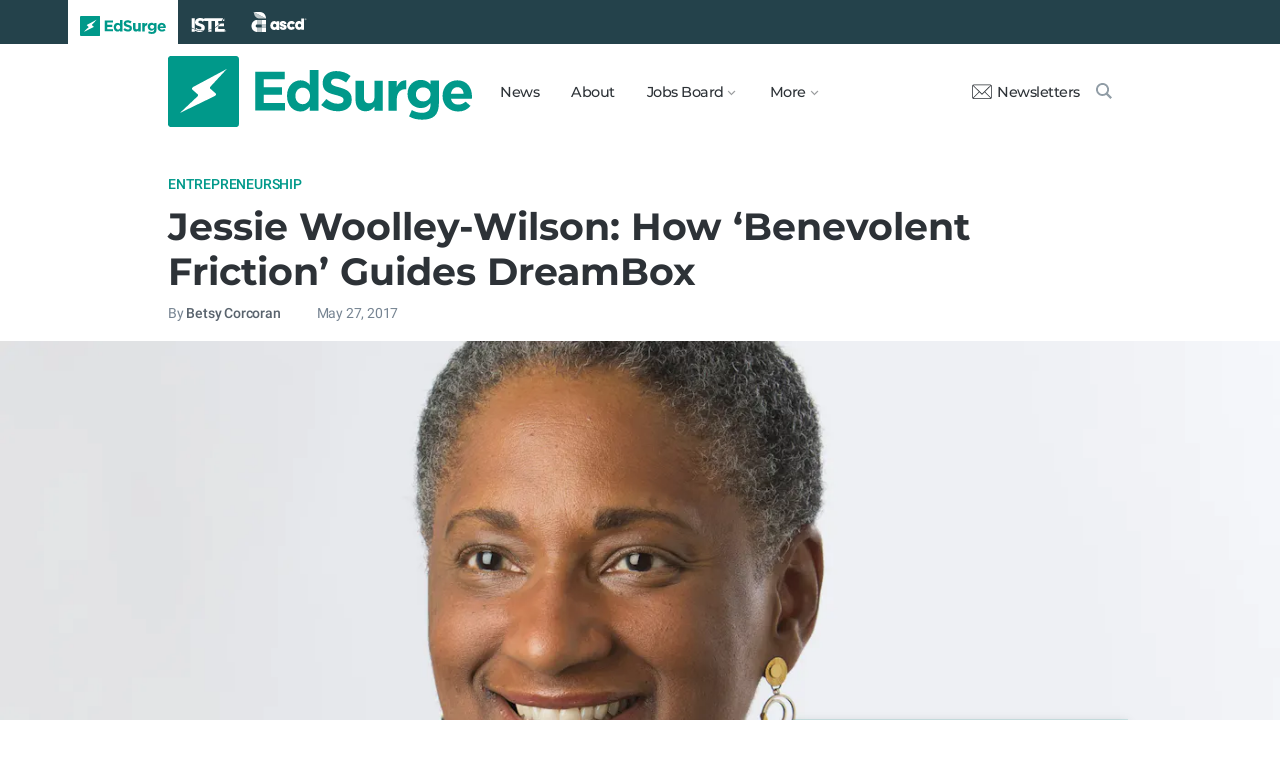

--- FILE ---
content_type: text/html; charset=utf-8
request_url: https://www.edsurge.com/news/2017-05-27-jessie-woolley-wilson-how-benevolent-friction-guides-dreambox
body_size: 15345
content:
<!DOCTYPE html><html lang="en" xmlns="http://www.w3.org/1999/xhtml"><head prefix="og: http://ogp.me/ns# fb: http://ogp.me/ns/fb# article: http://ogp.me/ns/article#"><link href="https://www.googletagmanager.com" rel="preconnect" /><link href="https://www.googletagmanager.com" rel="dns-prefetch" /><link href="https://www.google-analytics.com" rel="preconnect" /><link href="https://www.google-analytics.com" rel="dns-prefetch" /><link href="https://connect.facebook.net" rel="preconnect" /><link href="https://connect.facebook.net" rel="dns-prefetch" /><link href="https://snap.licdn.com" rel="preconnect" /><link href="https://snap.licdn.com" rel="dns-prefetch" /><link href="https://edsurge.imgix.net" rel="preconnect" /><link href="https://edsurge.imgix.net" rel="dns-prefetch" /><link as="script" href="https://www.edsurge.com/assets/jquery-58fa327d47526faff06ea7057a0022e9c42b2ca3a9aeea413f0e18176a63cd9f.js" rel="preload" /><link as="script" href="https://www.googletagmanager.com/gtm.js?id=GTM-PFD6BJB&amp;gtm_auth=cajOVqzOEDysQxMokAYtkg&amp;gtm_preview=env-2&amp;gtm_cookies_win=x" rel="preload" /><link as="script" href="https://connect.facebook.net/en_US/fbevents.js" rel="preload" /><link as="script" href="https://snap.licdn.com/li.lms-analytics/insight.min.js" rel="preload" /><!--[if lt IE 10]><![else]--><!--Data Layer--><script>dataLayer = [{
  'page_type': "Post",
  'page_category': "entrepreneurship/edtech-business/long-article"
}];</script><script>dataLayer.push({'article_main_topic': "entrepreneurship"})</script><script>dataLayer.push({'article_root_topic': "entrepreneurship"})</script><script>dataLayer.push({'article_topics': ['entrepreneurship']})</script><script>dataLayer.push({'article_tr_option': "none"})</script><script>dataLayer.push({'article_class': "none"})</script><script>dataLayer.push({'article_audiences': ['edtech-business']})</script><script>dataLayer.push({'article_guid': "b69dd746"})</script><script>dataLayer.push({'article_col_guid': "196f86cc"})</script><script>dataLayer.push({'article_or_col_sponsor': "none"})</script><!--Google Tag Manager--><script>(function(w,d,s,l,i){w[l]=w[l]||[];w[l].push({'gtm.start':
new Date().getTime(),event:'gtm.js'});var f=d.getElementsByTagName(s)[0],
j=d.createElement(s),dl=l!='dataLayer'?'&l='+l:'';j.async=true;j.src=
'https://www.googletagmanager.com/gtm.js?id='+i+dl+ '&gtm_auth=cajOVqzOEDysQxMokAYtkg&gtm_preview=env-2&gtm_cookies_win=x';f.parentNode.insertBefore(j,f);
})(window,document,'script','dataLayer','GTM-PFD6BJB');</script><!--End Google Tag Manager--><![endif]--><link href="https://www.edsurge.com/assets/touch-icon-152-8d62be7cc6c3f70fec3534f5d3473c679926e55aa076983ea3dfde5a5caeb5e0.png" rel="apple-touch-icon-precomposed" /><meta content="#FFFFFF" name="msapplication-TileColor" /><meta content="https://www.edsurge.com/assets/touch-icon-144-33d697383920fb673e54d158963dc9888c286433174a4f247f37a217d74cb7c5.png" name="msapplication-TileImage" /><meta content="width=device-width, initial-scale=1.0" name="viewport" /><link rel="icon" type="image/x-icon" href="https://edsurge.imgix.net/static_assets/favicon.png?auto=compress%2Cformat&amp;w=128&amp;h=128&amp;fit=crop" /><link rel="alternate" type="application/rss+xml" title="RSS" href="https://www.edsurge.com/articles_rss" /><meta name="csrf-param" content="authenticity_token" />
<meta name="csrf-token" content="yUUS7Am0kiZnpGLj6D3CgD89gsSTP-n5qfZDTh7AcG2QseaA2NYi6WdGq8OnPNej35BQ2FRsh2G-qWgS_ZddPw" /><title>Jessie Woolley-Wilson: How ‘Benevolent Friction’ Guides DreamBox | EdSurge News</title><meta content=" Jessie Woolley-Wilson is a quietly powerful force in education. For the past six and half years, she has led DreamBox Learning, growing the company ..." name="description" /><link href="https://www.edsurge.com/news/2017-05-27-jessie-woolley-wilson-how-benevolent-friction-guides-dreambox" rel="canonical" /><script type="application/ld+json">{"@context":"http://schema.org","@type":"NewsArticle","mainEntityOfPage":{"@type":"WebPage","@id":"https://www.edsurge.com/news/2017-05-27-jessie-woolley-wilson-how-benevolent-friction-guides-dreambox"},"headline":"Jessie Woolley-Wilson: How ‘Benevolent Friction’ Guides DreamBox","image":{"@type":"ImageObject","url":"https://edsurge.imgix.net/uploads/post/image/9835/2017-1496182037.jpg?auto=compress%2Cformat\u0026crop=true\u0026h=486\u0026w=1200","height":486,"width":1200},"datePublished":"2017-05-27T16:32:51.256-04:00","dateModified":"2018-12-27T08:00:19.851-05:00","copyrightYear":"2017","author":{"@type":"Person","name":"Betsy Corcoran"},"publisher":{"@type":"Organization","name":"EdSurge","logo":{"@type":"ImageObject","url":"https://www.edsurge.com/assets/EdSurgeLogo-c2c8ad20523890e9771929670c7423ac192d341e22a0cb9645d770128061461b.png","width":142,"height":33}},"description":" Jessie Woolley-Wilson is a quietly powerful force in education. For the past six and half years, she has led DreamBox Learning, growing the company ..."}</script><meta content="162373073824096" property="fb:pages" /><meta content="162031353857677" property="fb:app_id" /><meta content="en_US" property="og:locale" /><meta content="EdSurge" property="og:site_name" /><meta content="Jessie Woolley-Wilson: How ‘Benevolent Friction’ Guides DreamBox - EdSurge News" property="og:title" /><meta content="article" property="og:type" /><meta content="https://www.edsurge.com/news/2017-05-27-jessie-woolley-wilson-how-benevolent-friction-guides-dreambox" property="og:url" /><meta content=" Jessie Woolley-Wilson is a quietly powerful force in education. For the past six and half years, she has led DreamBox Learning, growing the company ..." property="og:description" /><meta content="https://edsurge.imgix.net/uploads/post/image/9835/2017-1496182037.jpg?auto=compress%2Cformat&w=1024&h=512&fit=crop" property="og:image" /><meta content="1024" property="og:image:width" /><meta content="512" property="og:image:height" /><meta content="summary_large_image" name="twitter:card" /><meta content="@EdSurge" name="twitter:site" /><meta content=" Jessie Woolley-Wilson is a quietly powerful force in education. For the past six and half years, she has led DreamBox Learning, growing the company ..." name="twitter:description" /><meta content="https://edsurge.imgix.net/uploads/post/image/9835/2017-1496182037.jpg?auto=compress%2Cformat&w=1024&h=512&fit=crop" name="twitter:image" /><meta content="DreamBox" name="twitter:image:alt" /><meta content="2017-05-27" property="article:published_time" /><meta content="2018-12-27" property="article:modified_time" /><meta content="https://www.edsurge.com/betsy-corcoran" property="article:author" /><meta content="Education Technology" property="article:section" /><link rel="stylesheet" href="/assets/news-b217525c851213fb401eac353a6374f4f327025f8e10be1ff32fb629bc7840fa.css" media="all" /></head><body class="k12"><!--Google Tag Manager (noscript)--><noscript><iframe height="0" src="https://www.googletagmanager.com/ns.html?id=GTM-PFD6BJB&amp;gtm_auth=cajOVqzOEDysQxMokAYtkg&amp;gtm_preview=env-2&amp;gtm_cookies_win=x" style="display:none;visibility:hidden" width="0"></iframe></noscript><!--End Google Tag Manager (noscript)--><div class="eyebrow hide-on-large hide-on-small show-on-full"><a title="EdSurge" href="https://www.edsurge.com"><div class="logo edsurge-green-logo-image"></div></a><a target="_blank" rel="nofollow noopener" title="ISTE" href="https://iste.org/"><div class="logo iste-white-logo-image"></div></a><a target="_blank" rel="nofollow noopener" title="ASCD" href="https://www.ascd.org/"><div class="logo ascd-white-logo-image"></div></a></div><nav class="main-nav-full hide-on-large hide-on-small show-on-full"><div class="row middle-on-full"><div class="column large-4"><a class="logo edsurge-green-logo-image" title="EdSurge" href="https://www.edsurge.com">&nbsp;</a></div><div class="column large-8 right-align"><div class="nav-items"><a href="https://www.edsurge.com/news">News</a><a href="https://www.edsurge.com/about">About</a><div class="drop chevron">Jobs Board<nav class="jobs-full full-dropdown"><ul><li><a href="https://www.edsurge.com/landing/find-a-job">Jobs Homepage</a></li><li><a href="https://www.edsurge.com/jobs/pricing_and_offerings">Post a Job</a></li><li><a href="https://www.edsurge.com/jobs">Find a Job</a></li><li><a class="last" href="https://www.edsurge.com/research/guides/the-edsurge-guide-to-getting-a-job-or-finding-talent-in-the-edtech-world">Guide</a></li></ul></nav></div><div class="drop chevron">More<nav class="more-full full-dropdown"><ul><li><a href="https://www.edsurge.com/research/guides">Collections</a></li><li><a href="https://www.edsurge.com/research">Research</a></li><li><a href="https://www.edsurge.com/advertising">Advertising</a></li><li><a href="https://www.edsurge.com/events">Events</a></li><li><a href="https://www.edsurge.com/events/webinars">Webinars</a></li></ul></nav></div></div><div class="nav-actions"><a rel="nofollow noopener" class="subscribe-link green-hover" href="https://www.edsurge.com/newsletters"><div class="mail-thin-icon"></div>Newsletters</a><a title="Search" class="search-container green-hover" href="https://www.edsurge.com/search"><div class="search-icon-thin"></div></a></div></div></div></nav><nav class="main-nav-small hide-on-full"><div class="row"><div class="column small-2"><div class="hamburger hamburger-icon"></div></div><div class="column small-8"><a class="logo edsurge-green-logo-image" title="EdSurge" href="https://www.edsurge.com"></a></div><div class="column small-2"><a title="Search" class="search search-icon-thin" href="https://www.edsurge.com/search"></a></div></div></nav><nav class="subnav-small"><div class="row top"><div class="column small-2"><div class="close-subnav x-icon"></div></div><div class="column small-8"><a class="logo edsurge-green-logo-image" title="EdSurge" href="/"></a></div></div><div class="row links-list"><ul><li><a class="plain" href="https://www.edsurge.com/news">News</a></li><li><a class="plain" href="https://www.edsurge.com/about">About</a></li><li><a class="plain" href="https://www.edsurge.com/landing/find-a-job">Jobs</a></li><li><a class="plain" href="https://www.edsurge.com/research/guides">Collections</a></li><li><a class="plain" href="https://www.edsurge.com/research">Research</a></li><li><a class="plain" href="https://www.edsurge.com/events">Events</a></li><li><a class="plain" href="https://www.edsurge.com/events/webinars">Webinars</a></li><li><a class="plain" href="https://www.edsurge.com/advertising">Advertising</a></li></ul><div class="mobile-eyebrow"><a title="EdSurge" href="https://www.edsurge.com"><div class="eyebrow-logo edsurge-green-logo-image"></div></a><a target="_blank" rel="nofollow noopener" title="ISTE" href="https://iste.org/"><div class="eyebrow-logo iste-black-logo-image"></div></a><a target="_blank" rel="nofollow noopener" title="ASCD" href="https://www.ascd.org/"><div class="eyebrow-logo ascd-black-logo-image"></div></a></div></div><div class="row subscribe"><div class="column small-12 green-edsurge-bg"><a class="white bold" rel="nofollow noopener" target="_blank" href="https://www.edsurge.com/newsletters">Sign up for our Newsletters<span class="right-arr"><div class="thin-arrow-icon"></div></span></a></div></div></nav><!--[if lt IE 10]><em class="navbar-warning">your version of IE browser is not supported please upgrade.</em><![endif]--><div class="container"><article><div class="hide-on-small show-on-full sharebar-desktop-sticky"><div class="row"><div class="column full-9 text nowrap"><a title="EdSurge" href="/"><div class="logo edsurge-bolt-green"></div></a><span class="montserrat medium fs-small">Jessie Woolley-Wilson: How ‘Benevolent Friction’ Guides DreamBox</span></div><div class="column full-3 right-align sharebar-sticky"><a ga-event-category="Social" ga-event-action="Share" ga-event-label="Twitter" class="js-track-click x-company-bg" rel="nofollow noopener" target="_blank" href="https://twitter.com/intent/tweet?text=Jessie+Woolley+Wilson%3A+How+%E2%80%98Benevolent+Friction%E2%80%99+Guides+DreamBox&amp;url=https%3A%2F%2Fwww.edsurge.com%2Fnews%2F2017-05-27-jessie-woolley-wilson-how-benevolent-friction-guides-dreambox%3Futm_campaign%3Dsite%26utm_content%3Dshare-118&amp;via=EdSurge"><div class="x-company-icon" title="Share on X"></div>Tweet</a><a ga-event-category="Social" ga-event-action="Share" ga-event-label="Facebook" class="facebook-bg js-track-click" rel="nofollow noopener" target="_blank" href="https://www.facebook.com/dialog/feed?app_id=162031353857677&amp;description=+Jessie+Woolley-Wilson+is+a+quietly+powerful+force+in+education.+For+the+past+six+and+half+years%2C+she+has+led+DreamBox+Learning%2C+growing+the+company+...&amp;display=popup&amp;link=https%3A%2F%2Fwww.edsurge.com%2Fnews%2F2017-05-27-jessie-woolley-wilson-how-benevolent-friction-guides-dreambox%3Futm_campaign%3Dsite%26utm_content%3Dshare-118&amp;name=Jessie+Woolley-Wilson%3A+How+%E2%80%98Benevolent+Friction%E2%80%99+Guides+DreamBox+-+EdSurge+News&amp;picture=https%3A%2F%2Fedsurge.imgix.net%2Fuploads%2Fpost%2Fimage%2F9835%2F2017-1496182037.jpg%3Fauto%3Dcompress%252Cformat%26w%3D1200%26h%3D628%26fit%3Dcrop&amp;redirect_uri=https%3A%2F%2Fwww.edsurge.com%2Fnews%2F2017-05-27-jessie-woolley-wilson-how-benevolent-friction-guides-dreambox"><div class="facebook-icon" title="Share on Facebook"></div>Share</a></div></div></div><div class="hide-on-small show-on-full article-newsletter-desktop-sticky"><div class="row"><div class="column full-4 full-offset-8 pl2"><div class="row green-light3-bg"><div class="column small-10" style="width: 89%; padding-right:0"><a class="fs-small white" rel="nofollow noopener" target="_blank" href="https://www.edsurge.com/newsletters"><div class="mail-thin-icon"></div>Sign up for our newsletter</a></div><div class="column small-2 right-align" style="width:11%"><div class="close">&times;</div></div></div></div></div></div><div class="hide-on-large sharebar-mobile-sticky"><div class="row"><div class="column small-4"><a class="logo edsurge-green-logo-image" title="EdSurge" href="/"></a></div><div class="column small-8 right-align sharebar-sticky"><a ga-event-category="Social" ga-event-action="Share" ga-event-label="Twitter" class="js-track-click x-company-bg" rel="nofollow noopener" target="_blank" href="https://twitter.com/intent/tweet?text=Jessie+Woolley+Wilson%3A+How+%E2%80%98Benevolent+Friction%E2%80%99+Guides+DreamBox&amp;url=https%3A%2F%2Fwww.edsurge.com%2Fnews%2F2017-05-27-jessie-woolley-wilson-how-benevolent-friction-guides-dreambox%3Futm_campaign%3Dsite%26utm_content%3Dshare-118&amp;via=EdSurge"><div class="x-company-icon" title="Share on X"></div>Tweet</a><a ga-event-category="Social" ga-event-action="Share" ga-event-label="Facebook" class="facebook-bg js-track-click" rel="nofollow noopener" target="_blank" href="https://www.facebook.com/dialog/feed?app_id=162031353857677&amp;description=+Jessie+Woolley-Wilson+is+a+quietly+powerful+force+in+education.+For+the+past+six+and+half+years%2C+she+has+led+DreamBox+Learning%2C+growing+the+company+...&amp;display=popup&amp;link=https%3A%2F%2Fwww.edsurge.com%2Fnews%2F2017-05-27-jessie-woolley-wilson-how-benevolent-friction-guides-dreambox%3Futm_campaign%3Dsite%26utm_content%3Dshare-118&amp;name=Jessie+Woolley-Wilson%3A+How+%E2%80%98Benevolent+Friction%E2%80%99+Guides+DreamBox+-+EdSurge+News&amp;picture=https%3A%2F%2Fedsurge.imgix.net%2Fuploads%2Fpost%2Fimage%2F9835%2F2017-1496182037.jpg%3Fauto%3Dcompress%252Cformat%26w%3D1200%26h%3D628%26fit%3Dcrop&amp;redirect_uri=https%3A%2F%2Fwww.edsurge.com%2Fnews%2F2017-05-27-jessie-woolley-wilson-how-benevolent-friction-guides-dreambox"><div class="facebook-icon" title="Share on Facebook"></div>Share</a></div></div></div><div class="hide-on-large article-newsletter-mobile-sticky"><div class="row"><div class="column small-10" style="width: 92%; padding-right:0"><a class="fs-regular" rel="nofollow noopener" target="_blank" href="https://www.edsurge.com/newsletters"><div class="mail-thin-icon"></div><div class="text"><span class="medium">Like this article?</span><br />Sign up for our newsletter &rarr;</div></a></div><div class="column small-2 right-align" style="width:8%"><div class="close">&times;</div></div></div></div><div class="row"><div class="column large-12 mt2 small-pl0 large-pl0_5"><h3 class="mt0 large-mb0_5 small-mb0_25 roboto medium top-section caps"><span><a href="/news/topics/entrepreneurship">Entrepreneurship</a></span> </h3><h1 class="bold mb0_5 mt0_5 grey-8">Jessie Woolley-Wilson: How ‘Benevolent Friction’ Guides DreamBox</h1><h4 class="large-mt0_25 small-mt0_5 mb0_5 regular grey-5 roboto top-section"><span>By <a class="muted-link medium grey-6" href="/writers/betsy-corcoran">Betsy Corcoran</a></span> &emsp; &emsp; <span>May 27, 2017</span> </h4></div></div><figure class="m0 mt0_5"><img srcset="https://edsurge.imgix.net/uploads/post/image/9835/2017-1496182037.jpg?auto=compress%2Cformat&amp;w=100&amp;h=40&amp;fit=crop 100w, https://edsurge.imgix.net/uploads/post/image/9835/2017-1496182037.jpg?auto=compress%2Cformat&amp;w=320&amp;h=129&amp;fit=crop 320w, https://edsurge.imgix.net/uploads/post/image/9835/2017-1496182037.jpg?auto=compress%2Cformat&amp;w=480&amp;h=194&amp;fit=crop 480w, https://edsurge.imgix.net/uploads/post/image/9835/2017-1496182037.jpg?auto=compress%2Cformat&amp;w=640&amp;h=259&amp;fit=crop 640w, https://edsurge.imgix.net/uploads/post/image/9835/2017-1496182037.jpg?auto=compress%2Cformat&amp;w=750&amp;h=303&amp;fit=crop 750w, https://edsurge.imgix.net/uploads/post/image/9835/2017-1496182037.jpg?auto=compress%2Cformat&amp;w=850&amp;h=344&amp;fit=crop 850w, https://edsurge.imgix.net/uploads/post/image/9835/2017-1496182037.jpg?auto=compress%2Cformat&amp;w=1080&amp;h=437&amp;fit=crop 1080w, https://edsurge.imgix.net/uploads/post/image/9835/2017-1496182037.jpg?auto=compress%2Cformat&amp;w=1200&amp;h=486&amp;fit=crop 1200w, https://edsurge.imgix.net/uploads/post/image/9835/2017-1496182037.jpg?auto=compress%2Cformat&amp;w=1400&amp;h=567&amp;fit=crop 1400w, https://edsurge.imgix.net/uploads/post/image/9835/2017-1496182037.jpg?auto=compress%2Cformat&amp;w=1600&amp;h=648&amp;fit=crop 1600w, https://edsurge.imgix.net/uploads/post/image/9835/2017-1496182037.jpg?auto=compress%2Cformat&amp;w=1800&amp;h=729&amp;fit=crop 1800w, https://edsurge.imgix.net/uploads/post/image/9835/2017-1496182037.jpg?auto=compress%2Cformat&amp;w=2000&amp;h=810&amp;fit=crop 2000w, https://edsurge.imgix.net/uploads/post/image/9835/2017-1496182037.jpg?auto=compress%2Cformat&amp;w=2200&amp;h=891&amp;fit=crop 2200w, https://edsurge.imgix.net/uploads/post/image/9835/2017-1496182037.jpg?auto=compress%2Cformat&amp;w=2400&amp;h=972&amp;fit=crop 2400w, https://edsurge.imgix.net/uploads/post/image/9835/2017-1496182037.jpg?auto=compress%2Cformat&amp;w=2600&amp;h=1053&amp;fit=crop 2600w, https://edsurge.imgix.net/uploads/post/image/9835/2017-1496182037.jpg?auto=compress%2Cformat&amp;w=2800&amp;h=1134&amp;fit=crop 2800w, https://edsurge.imgix.net/uploads/post/image/9835/2017-1496182037.jpg?auto=compress%2Cformat&amp;w=3000&amp;h=1215&amp;fit=crop 3000w" alt="Jessie Woolley-Wilson: How ‘Benevolent Friction’ Guides DreamBox" class="full-width-on-small" sizes="100vw" width="1800" height="729" src="https://edsurge.imgix.net/uploads/post/image/9835/2017-1496182037.jpg?auto=compress%2Cformat&w=640&h=259&fit=crop" /><figcaption class="m0"><div class="row article-river-width max-width-on-full"><div class="column small-6 large-8 p0"><h6 class="m0 roboto regular image-attr mt0 pl0 mb0_5">DreamBox Learning CEO, Jessie Woolley-Wilson</h6></div><div class="column small-6 large-4 p0"><h6 class="m0 roboto regular image-attr mt0 f-right small-pr0_5 mb0_5"><a target="_blank" rel="noopener" href="http://www.dreambox.com">DreamBox</a></h6></div></div></figcaption></figure><div class="row small-mt0 article-river-width"><div class="verbose-sharing hide-on-large"><a ga-event-category="Social" ga-event-action="Share" ga-event-label="Twitter" class="js-track-click x-company-bg" rel="nofollow noopener" target="_blank" href="https://twitter.com/intent/tweet?text=Jessie+Woolley+Wilson%3A+How+%E2%80%98Benevolent+Friction%E2%80%99+Guides+DreamBox&amp;url=https%3A%2F%2Fwww.edsurge.com%2Fnews%2F2017-05-27-jessie-woolley-wilson-how-benevolent-friction-guides-dreambox%3Futm_campaign%3Dsite%26utm_content%3Dshare-118&amp;via=EdSurge"><div class="x-company-icon" title="Share on X"></div>Tweet</a><a ga-event-category="Social" ga-event-action="Share" ga-event-label="Facebook" class="facebook-bg js-track-click" rel="nofollow noopener" target="_blank" href="https://www.facebook.com/dialog/feed?app_id=162031353857677&amp;description=+Jessie+Woolley-Wilson+is+a+quietly+powerful+force+in+education.+For+the+past+six+and+half+years%2C+she+has+led+DreamBox+Learning%2C+growing+the+company+...&amp;display=popup&amp;link=https%3A%2F%2Fwww.edsurge.com%2Fnews%2F2017-05-27-jessie-woolley-wilson-how-benevolent-friction-guides-dreambox%3Futm_campaign%3Dsite%26utm_content%3Dshare-118&amp;name=Jessie+Woolley-Wilson%3A+How+%E2%80%98Benevolent+Friction%E2%80%99+Guides+DreamBox+-+EdSurge+News&amp;picture=https%3A%2F%2Fedsurge.imgix.net%2Fuploads%2Fpost%2Fimage%2F9835%2F2017-1496182037.jpg%3Fauto%3Dcompress%252Cformat%26w%3D1200%26h%3D628%26fit%3Dcrop&amp;redirect_uri=https%3A%2F%2Fwww.edsurge.com%2Fnews%2F2017-05-27-jessie-woolley-wilson-how-benevolent-friction-guides-dreambox"><div class="facebook-icon" title="Share on Facebook"></div>Share</a><a ga-event-category="Social" ga-event-action="Share" ga-event-label="Email" class="email-bg js-track-click" rel="nofollow noopener" href="mailto:?subject=Jessie Woolley-Wilson: How ‘Benevolent Friction’ Guides DreamBox - EdSurge News&amp;body=https://www.edsurge.com/news/2017-05-27-jessie-woolley-wilson-how-benevolent-friction-guides-dreambox"><div class="email-icon" title="Share via email"></div>Email</a></div><div class="verbose-sharing hide-on-small show-on-large"><a ga-event-category="Social" ga-event-action="Share" ga-event-label="Twitter" class="js-track-click x-company-bg" rel="nofollow noopener" href="https://twitter.com/intent/tweet?text=Jessie+Woolley+Wilson%3A+How+%E2%80%98Benevolent+Friction%E2%80%99+Guides+DreamBox&amp;url=https%3A%2F%2Fwww.edsurge.com%2Fnews%2F2017-05-27-jessie-woolley-wilson-how-benevolent-friction-guides-dreambox%3Futm_campaign%3Dsite%26utm_content%3Dshare-118&amp;via=EdSurge"><div class="x-company-icon" title="Share on Twitter"></div>Tweet</a><a ga-event-category="Social" ga-event-action="Share" ga-event-label="Facebook" class="facebook-bg js-track-click" rel="nofollow noopener" href="https://www.facebook.com/dialog/feed?app_id=162031353857677&amp;description=+Jessie+Woolley-Wilson+is+a+quietly+powerful+force+in+education.+For+the+past+six+and+half+years%2C+she+has+led+DreamBox+Learning%2C+growing+the+company+...&amp;display=popup&amp;link=https%3A%2F%2Fwww.edsurge.com%2Fnews%2F2017-05-27-jessie-woolley-wilson-how-benevolent-friction-guides-dreambox%3Futm_campaign%3Dsite%26utm_content%3Dshare-118&amp;name=Jessie+Woolley-Wilson%3A+How+%E2%80%98Benevolent+Friction%E2%80%99+Guides+DreamBox+-+EdSurge+News&amp;picture=https%3A%2F%2Fedsurge.imgix.net%2Fuploads%2Fpost%2Fimage%2F9835%2F2017-1496182037.jpg%3Fauto%3Dcompress%252Cformat%26w%3D1200%26h%3D628%26fit%3Dcrop&amp;redirect_uri=https%3A%2F%2Fwww.edsurge.com%2Fnews%2F2017-05-27-jessie-woolley-wilson-how-benevolent-friction-guides-dreambox"><div class="facebook-icon" title="Share on Facebook"></div>Share</a><a ga-event-category="Social" ga-event-action="Share" ga-event-label="Email" class="email-bg js-track-click" rel="nofollow noopener" href="mailto:?subject=Jessie Woolley-Wilson: How ‘Benevolent Friction’ Guides DreamBox - EdSurge News&amp;body=https://www.edsurge.com/news/2017-05-27-jessie-woolley-wilson-how-benevolent-friction-guides-dreambox"><div class="email-icon" title="Share via email"></div>Email</a></div></div><div class="row mb0 mt2 article-river-width" style="display:block;"><p class="italic mb0_5 mt1 grey-7 medium pt-serif fs-large">This article is part of the collection: <a class="bold" href="/research/guides/thought-leaders-discuss-the-college-and-classroom-of-the-future">Thought Leaders Discuss The College (And Classroom) Of the Future.</a></p></div><div class="article-full"><div class="row article-content"><p> Jessie Woolley-Wilson is a quietly powerful force in education. For the past six and half years, she has led <a href="http://www.dreambox.com/" target="_blank" rel="nofollow noopener">DreamBox Learning</a>, growing the company from a startup into one of the leading providers of online math tools for elementary school children. Her steady but firm discipline of the company is a case study in how to grow an organization, especially in a complex industry such as education. She began her career as a banker but soon realized that to be true to her core beliefs, she wanted to have a role in education. That intentional choice put her on a more than 20-year path that led to her current post of chairman and chief executive of DreamBox. </p><p> EdSurge sat down with Woolley-Wilson this month at the ASU+GSV Summit, as part of our <a href="https://www.edsurge.com/news/2017-04-26-can-t-make-it-to-asu-gsv-summit-stay-connected-with-edsurge-s-live-thought-leader-interviews" target="_blank" rel="nofollow noopener">Thought Leader Interview series</a> on the future of education. Below is an edited and condensed version of the conversation—or watch the full interview. </p><figure class="figure-iframe iframe iframe-landscape no-caption"><iframe src="https://www.youtube.com/embed/k8NHvDHiLmQ?autoPlay=false"></iframe></figure><p> <strong>EdSurge: Jessie, you have become known for a few key managerial phrases, starting with this one: “Benevolent friction.” What does that mean and how does it play out at DreamBox?</strong> </p><p> <strong>Woolley-Wilson: Woolley: </strong>So we try to be hard on ideas—that's the friction part—but soft on people. We think our work is so important, this work in learning, so separating the work of modifying or changing the education system from actually creating stimulating, relevant, personalized, engaging learning experiences [matters]. They have to live in harmony, but they're different. </p><p> We think that work is so important that we have to be willing to subject what we think are our best ideas to the scrutiny of people who share our passion and who can make it better. We think the step to getting to a great idea is to subject it to intense scrutiny. So that means pressure sometimes, and I often tell folks at DreamBox that if you didn't have pressure on carbon, we would never see the diamond. </p><p> <strong>That's a lot of pressure! Tell us about an idea that you pressure tested at DreamBox that didn't hold up.</strong> </p><p> One example happened years ago, when were thinking about how to begin our work with tablets. I brought all of my expertise from oh, say, 15 million years in edtech, and I said, "Well, the infrastructure in K12 is very Windows-driven, PC-driven. We need to prioritize development with the tablet." </p><p> I had some engineers that said, "Well, in my home, with my kids in school, it's really iOS. Are you sure it should be Windows-based?" We couldn't do both. We had limited capital and we couldn't do both simultaneously. I said, "The wisdom of the world is that we really should start off with the (Windows) tablet." </p><p> So we began that work, but the intrepid folks at DreamBox continued to poke at that idea, to get data, to validate that data—and it turned out that I was wrong. </p><p> <strong>That’s a great example of staying focused on the big goal—moving to a mobile platform—but continuing to question the implementation choices, namely iOS versus Windows.</strong> </p><p> The main point here is not so much about the technology. It's about the courage and the comfort with saying, "Okay, our CEO is wrong, and we have an obligation to the kids to make sure we do what's right." I never want to be in a place where, because of title, great ideas are suppressed. So our team continued to press [the questions]. What's best about that example is not that I was wrong—because that happens a lot—but that there were a lot of people who knew what was right for kids, for learning, and therefore for DreamBox, and so they kept pressing until they were satisfied. </p><p> <strong>Let's talk about managing people. Much of management—whether in a company or university or school district—involves managing change, in bringing people on board with that change. Leaders get to make choices—but you must also inspire people to act on those choices. How do you balance between directing teams and drawing on the wisdom of the team?</strong> </p><p> I'm still working on this. In our education system, often-times people who find themselves in leadership positions are people who do something individually that's exceptional. But that's not really the pathway to launch long-term, sustainable adaptive growth. Sometimes we, as leaders, focus on the "how" of things: We may think we're doing things in a way that's suboptimal so we decide to change how we do things. We tell people, "Here's the design and the new design for the new way of doing things," and we focus on how. </p><p> But we totally underestimate what happens when you tap into people's passion. I'm somebody who believes that when you combine passion with purpose, amazing things can happen. </p><p> The way to tap into passion is through why. If you focus on why you want to do something different and what you want, in terms of a desired outcome, you may not even have to talk about the how. If people understand why you want to do something and what you want to achieve, what that north star is, they usually have better ideas about how to get there. </p><p> Sometimes when we think about change and people, we think about process. We say, "Okay, how do we change the process?" Then we make a plan to change that process and we notify the people. But I think we have to invert that paradigm: We have to start with the people and talk about why, and then ask them to help us plan how to do things. Then you step out and they focus on the process. </p><p> <strong>Share with us a time when you confronted a managerial knot, or problem, that wasn’t easily resolved—and what did you do?</strong> </p><p> When I first got to DreamBox, we were a consumer proposition. We were a K through 2 math program. Kids loved it and very well-educated parents loved it, but we knew it was a potentially transformational technology and a lot of very deserving kids didn't have parents who knew about it. So we made a decision to move from a consumer proposition to a schools-based proposition—something that was not a very popular pivot from an investor's standpoint. </p><p> It also meant we had to ask the people who made DreamBox a successful consumer proposition to change—to change maybe all the reasons why they came to the company. </p><p> So there were a lot of conversations about how do we figure out a way to partner effectively with learning guardians [namely teachers]. And we talked about how even though it's harder work, it's more important work with the promise of a bigger impact. </p><p> That sounds all great and rah, rah, but it's hard. It's hard to figure out how to sell to schools and districts. It's hard to figure out how to make sure people understand what intelligent, adaptive technology is and why they should actually care about it. It's hard to figure out how to do successful implementations. </p><p> And you know what's really hard? It's really hard to sell a new solution when you don't have 15 years or 50 years of efficacy studies saying, "If you use this thing, you're not going to martyr your kids." That's hard. </p><p> So getting back to leadership: You do the hard thing because you talk about impact. You can talk about [helping] a couple thousand kids, maybe tens of thousands of kids. Or you can talk about all the kids. </p><p> And when you talk about all the kids, you talk about unlocking learning potential of every child. That helps kids, that helps their families, that helps communities. I say it helps the nation. It's the way to protect this fragile democracy that we have. It's a way to make the world better. So when you talk about the why, then people can put up with some of the short-term pain because they know the long-term impact is big. </p><p> <strong>That's fabulous. Your story brings to mind another Jessie phrase—“nimble intelligence.” What do you mean by that?</strong> </p><p> What's hard about a startup company is that you need to hire really great people—but it's almost like education: You need to hire really great people knowing that you don't know what you're going to ask them to do in as little as six months’ time. They have to be able to adapt and shift and be excellent at [the new directions] even if they were hired to do something else. </p><p> It’s just like when we talk to kids about helping prepare them for, say, excellence in mathematics—but what we're really doing is teaching kids to learn how to learn so that whatever the next century throws at them, whatever industries are dominating the economy, they will not only survive the next situation...but will drive it. </p><p> That’s exciting. [That’s why I] look for nimble intelligence. </p><p> When people come to interview at DreamBox, we give them real problems to solve. And we let them talk to people at DreamBox ….We want to know how industrious are they? How curious are they? How smart are they? How nimble are they? How flexible are they? Do they listen effectively? We look for nimble intelligence because that gives us confidence that even as the demands of the business change, we can rely on our team to do different things than they might have been hired to do. </p><p> <strong>That relates to a recent DreamBox announcement: You recently said DreamBox is coming out with a professional development support tool for teachers to help them learn how to teach math. That wasn't something in your earlier game plan, was it?</strong> </p><p> Most things were not in the game plan. ...One of the things that's both encouraging and terrifying is ..asking your clients and customers not what do they need but what they aspire to do with DreamBox. That's a big question—but they tell you. </p><p> A few years ago, we had teachers say, "You know, it's so great that you're collecting all this information to inform the intelligent adaptive platform so that it can customize the learning path for students. But what about me? Why don't you share more of that information with me, as a learning guardian, so I know how to adapt that instructional approach? So I can be better at my craft?" </p><p> They were asking: Is it more important to feed the engine than it is to feed the teachers? </p><p> <strong>That’s a great, great question. It’s a hard question. Sounds like your customers were practicing benevolent friction and pushing back!</strong> </p><p> We started to think about it. At first, we thought: Well, we're a software company. We don't really know how to do professional development. People won't want to come to DreamBox for professional development. </p><p> And yet our customers were saying, "We trust you. We know what you're trying to do, and we've seen the impact on our students' motivation and their confidence and competence in math." </p><p> Particularly in grade school, most teachers are generalists. They're not math experts. So what could we do to get learning guardians closer to the content so that they could continue to adapt their craft based on the information we gave them about how students were learning mathematics? </p><p> So we had this question in the background. (Like all companies) there are many things you don't have the time or the money to get to. Then we had a conversation with the Gates Foundation, and they said, "What are some of the things you would like to do that you just don't have the time or the capital to do?" I said, "Well, I have this thing I keep getting poked about by my customers around what could we do to bring some of the intelligent adaptive capability to the adult learners in the learning environment.” </p><p> <strong>And they stepped up?</strong> </p><p> And they said, "Why aren't you doing it?" I said, "Because I can't prioritize it over this… or that.” And they said, "What if we partnered with you to accelerate the development?" So we worked in partnership with the Gates Foundation to apply intelligent, adaptive technology to the learning guardian experience. </p><p> What does that look like? Imagine you were a teacher and you had, say, 30 kids in a classroom. Five of them might be ready for more advanced mathematics than you were planning to cover in your class for the next couple of weeks. </p><p> What if you could know, through alerts, that you had a couple of students who were ready for parabolas, let's say. And you knew that, "Wow, it's been a while since I taught parabolas. I need a little refresher." What if you got the alert and you knew, not only that you had some students who were progressing to parabolas but you could press a button and see what lessons they would be exposed to? Or press another button to refresh your own understanding or teaching approach? </p><p> We want you to have actionable data about what is going on with the students in your classroom, and we want to empower you and build agency, so that you can do whatever you think you need to do. Maybe you're going to modify how you group students. Maybe you're going to do something different with one-on-ones and pull outs. Maybe you're going to assign different homework to them. You're going to have more choices because you're going to have a deeper understanding of where they are on their learning paths. </p><p> And we're going to take the sting out of it so that if one of those students comes up to you and asks you a question, you're not going to be surprised. You're going to have a sense of what’s next because you will have gotten an alert. </p><p> So this is just the beginning of what I think is the next generation in learning innovation…. bringing the learning guardian very intentionally into the process. </p><p> <strong>The powerful question we’re hearing from other organizations that have used adaptive software is this: How do you integrate the educator into the process?</strong> </p><p> We won't have a sustainable transformation in learning if we don't partner with educators. We need to lock arms with teachers—and I say that very intentionally as a head of a software company. </p><p> When we partner with our learning guardians, they schedule more time on DreamBox. And we know one thing: The more time students spend on DreamBox, the more progression they demonstrate. But it's all in concert with the learning guardian—because the learning guardian knows that child better than the technology “knows” that child. They're human beings, these children. It's a human learning environment. </p><p> If we can help the teachers be more comfortable with the content, be comfortable with best practices and blended learning and feel like they're the architects of the learning design...then that’s when both teachers and students soar. </p><p> Jessie, let’s draw back for one moment to the national perspective. Education goes through big pendulum shifts, from federal mandates to state and locally-driven initiatives. How do you feel about where we are right now? </p><p> You know what keeps me optimistic? I'm very much focused on learning, more than on changing the system. That said, I'm secretly very optimistic about the future of both. Why? Right now we largely live in a world where policy dictates practice. At the federal level, at the state level, at the municipal level. But what if practice could inform policy? </p><p> <strong>How do we get there?</strong> </p><p> [I’m talking about ] practice based on evidence of what works, under what conditions and why. Practice described so that others can emulate what works and understand the conditions for success, which are different from district to district. </p><p> There are a lot of solutions that are out there that people point to... but when you look under the hood and say, "Why is it working?" you don't get consistent feedback because we haven't applied the discipline of really understanding what’s working, in what environment and why. </p><p> We have so much data, such a deeper understanding of the success requirements especially in blended learning environments, that we can [use that practice] to inform policy at the highest levels and concentrate on those things that work. </p><p> For a long time in K through 12, the most successful companies were those that [would widely sell and district their products]. You could have a C [grade] product, but because you had distribution agency, you could make a lot of money selling it. I am very optimistic that we're on the cusp of an environment where the best box wins. Education buyers won’t have to make a martyr of their community because they can only guess at what tools will help. </p><p> This is still a little more futuristic. We still have to figure out how to get micro-evaluations done at scale so that you don't have to do a three- or four-year study to figure out what works and under what conditions. After four years, the conditions have changed. Leadership has changed. Strategies have changed. </p><p> <strong>And the kids have changed.</strong> </p><p> And the kids have changed, right. They live technology-infused lives. What interested them four years ago is not going to interest them now. The more we can have micro-evaluations, micro-assessments of what's working and distilled in a structured, intentional way, the conditions for success, the better we can identify what works, in great service to the students and teachers. </p><p> <strong>How do you think the Trump administration will affect the next four years?</strong> </p><p> This is a hard question for me. If you take a corollary and you say, "What will Jessie Woolley-Wilson do for education in the next five years?”—how do you answer that question? </p><p> If you say, "What will DreamBox do for education in the next three to five years?" then I'd have a very concrete answer. </p><p> I think we're spending so much time [fixated] on leaders when we should be spending time on the people that make up these organizations. </p><p> There are a lot of great minds in education. There are a lot of devoted people in the Department of Ed, and there are a lot of possibilities that exist today that have as much strength as they did [in the past]. So I don't really focus on the transient leader—and I don't want people to focus on me. I'm the least important person at DreamBox Learning. Our mission is more important than any one person. </p><p> I would argue that what we must do for learning in this country to preserve and grow our democracy, has less to do with any one person than it has to do with the collective will of the people, like the people collected at this [ASU+GSV] conference. </p><p> <strong>And the collective action of everyone?</strong> </p><p> And the collective action. It begins with belief. It begins with the belief that every child deserves an engaging personalized and highly efficacious learning environment. Regardless of what changes at the federal or state level, that [belief] will never change. That is what keeps me going every day. That’s what fuels my passion and what's going to deliver transformational, sustainable change for every kid, hopefully in this world, but certainly in these United States. </p></div></div><div class="row mb1_5 mt1_5 article-river-width"><div class="column pl0 pr0 small-12"><a href='/news/topics/entrepreneurship' class='button filled-grey small mt0_25 mb0_25'>Entrepreneurship</a></div></div><div class="hide-on-small show-on-large article-full"><div class="row mt1_5 mb1_5 article-content"><div class="concise-sharing hide-on-small show-on-large"><a ga-event-category="Social" ga-event-action="Share" ga-event-label="Twitter" class="js-track-click x-company-bg" rel="nofollow noopener" href="https://twitter.com/intent/tweet?text=Jessie+Woolley+Wilson%3A+How+%E2%80%98Benevolent+Friction%E2%80%99+Guides+DreamBox&amp;url=https%3A%2F%2Fwww.edsurge.com%2Fnews%2F2017-05-27-jessie-woolley-wilson-how-benevolent-friction-guides-dreambox%3Futm_campaign%3Dsite%26utm_content%3Dshare-118&amp;via=EdSurge"><div class="x-company-icon" title="Share on X"></div></a><a ga-event-category="Social" ga-event-action="Share" ga-event-label="Facebook" class="facebook-bg js-track-click" rel="nofollow noopener" href="https://www.facebook.com/dialog/feed?app_id=162031353857677&amp;description=+Jessie+Woolley-Wilson+is+a+quietly+powerful+force+in+education.+For+the+past+six+and+half+years%2C+she+has+led+DreamBox+Learning%2C+growing+the+company+...&amp;display=popup&amp;link=https%3A%2F%2Fwww.edsurge.com%2Fnews%2F2017-05-27-jessie-woolley-wilson-how-benevolent-friction-guides-dreambox%3Futm_campaign%3Dsite%26utm_content%3Dshare-118&amp;name=Jessie+Woolley-Wilson%3A+How+%E2%80%98Benevolent+Friction%E2%80%99+Guides+DreamBox+-+EdSurge+News&amp;picture=https%3A%2F%2Fedsurge.imgix.net%2Fuploads%2Fpost%2Fimage%2F9835%2F2017-1496182037.jpg%3Fauto%3Dcompress%252Cformat%26w%3D1200%26h%3D628%26fit%3Dcrop&amp;redirect_uri=https%3A%2F%2Fwww.edsurge.com%2Fnews%2F2017-05-27-jessie-woolley-wilson-how-benevolent-friction-guides-dreambox"><div class="facebook-icon" title="Share on Facebook"></div></a><a ga-event-category="Social" ga-event-action="Share" ga-event-label="LinkedIn" class="js-track-click linkedin-bg" rel="nofollow noopener" href="https://www.linkedin.com/shareArticle?mini=true&amp;source=https%3A%2F%2Fwww.edsurge.com&amp;summary=+Jessie+Woolley-Wilson+is+a+quietly+powerful+force+in+education.+For+the+past+six+and+half+years%2C+she+has+led+DreamBox+Learning%2C+growing+the+company+...&amp;title=Jessie+Woolley-Wilson%3A+How+%E2%80%98Benevolent+Friction%E2%80%99+Guides+DreamBox+-+EdSurge+News&amp;url=https%3A%2F%2Fwww.edsurge.com%2Fnews%2F2017-05-27-jessie-woolley-wilson-how-benevolent-friction-guides-dreambox%3Futm_campaign%3Dsite%26utm_content%3Dshare-118"><div class="linkedin-icon" title="Share on LinkedIn"></div></a><a ga-event-category="Social" ga-event-action="Share" ga-event-label="Email" class="email-bg js-track-click" rel="nofollow noopener" href="mailto:?subject=Jessie Woolley-Wilson: How ‘Benevolent Friction’ Guides DreamBox - EdSurge News&amp;body=https://www.edsurge.com/news/2017-05-27-jessie-woolley-wilson-how-benevolent-friction-guides-dreambox"><div class="email-icon" title="Share via email"></div></a></div></div></div><div class="hide-on-large article-small"><div class="row mt1_5"><div class="concise-sharing hide-on-large"><a ga-event-category="Social" ga-event-action="Share" ga-event-label="Twitter" class="js-track-click x-company-bg" rel="nofollow noopener" target="_blank" href="https://twitter.com/intent/tweet?text=Jessie+Woolley+Wilson%3A+How+%E2%80%98Benevolent+Friction%E2%80%99+Guides+DreamBox&amp;url=https%3A%2F%2Fwww.edsurge.com%2Fnews%2F2017-05-27-jessie-woolley-wilson-how-benevolent-friction-guides-dreambox%3Futm_campaign%3Dsite%26utm_content%3Dshare-118&amp;via=EdSurge"><div class="x-company-icon" title="Share on X"></div></a><a ga-event-category="Social" ga-event-action="Share" ga-event-label="Facebook" class="facebook-bg js-track-click" rel="nofollow noopener" target="_blank" href="https://www.facebook.com/dialog/feed?app_id=162031353857677&amp;description=+Jessie+Woolley-Wilson+is+a+quietly+powerful+force+in+education.+For+the+past+six+and+half+years%2C+she+has+led+DreamBox+Learning%2C+growing+the+company+...&amp;display=popup&amp;link=https%3A%2F%2Fwww.edsurge.com%2Fnews%2F2017-05-27-jessie-woolley-wilson-how-benevolent-friction-guides-dreambox%3Futm_campaign%3Dsite%26utm_content%3Dshare-118&amp;name=Jessie+Woolley-Wilson%3A+How+%E2%80%98Benevolent+Friction%E2%80%99+Guides+DreamBox+-+EdSurge+News&amp;picture=https%3A%2F%2Fedsurge.imgix.net%2Fuploads%2Fpost%2Fimage%2F9835%2F2017-1496182037.jpg%3Fauto%3Dcompress%252Cformat%26w%3D1200%26h%3D628%26fit%3Dcrop&amp;redirect_uri=https%3A%2F%2Fwww.edsurge.com%2Fnews%2F2017-05-27-jessie-woolley-wilson-how-benevolent-friction-guides-dreambox"><div class="facebook-icon" title="Share on Facebook"></div></a><a ga-event-category="Social" ga-event-action="Share" ga-event-label="LinkedIn" class="js-track-click linkedin-bg" rel="nofollow noopener" target="_blank" href="https://www.linkedin.com/shareArticle?mini=true&amp;source=https%3A%2F%2Fwww.edsurge.com&amp;summary=+Jessie+Woolley-Wilson+is+a+quietly+powerful+force+in+education.+For+the+past+six+and+half+years%2C+she+has+led+DreamBox+Learning%2C+growing+the+company+...&amp;title=Jessie+Woolley-Wilson%3A+How+%E2%80%98Benevolent+Friction%E2%80%99+Guides+DreamBox+-+EdSurge+News&amp;url=https%3A%2F%2Fwww.edsurge.com%2Fnews%2F2017-05-27-jessie-woolley-wilson-how-benevolent-friction-guides-dreambox%3Futm_campaign%3Dsite%26utm_content%3Dshare-118"><div class="linkedin-icon" title="Share on LinkedIn"></div></a><a ga-event-category="Social" ga-event-action="Share" ga-event-label="Email" class="email-bg js-track-click" rel="nofollow noopener" href="mailto:?subject=Jessie Woolley-Wilson: How ‘Benevolent Friction’ Guides DreamBox - EdSurge News&amp;body=https://www.edsurge.com/news/2017-05-27-jessie-woolley-wilson-how-benevolent-friction-guides-dreambox"><div class="email-icon" title="Share via email"></div></a></div></div></div><div class="row mt1 mb1"><div class="column large-12 italic">Learn more about EdSurge operations, ethics and policies <a href="/operations-ethics-and-policies">here</a>. Learn more about EdSurge supporters <a href="/supporters">here</a>.</div></div><div class="article-next-up"><div class="row article-river-width max-width-on-full"><h3 class="mt2 mb0"><i class="roboto medium grey-8 caps">Next Up</i> </h3></div><div class="row large-mb0_5 article-river-width max-width-on-full section-title-break"></div><div class="row article-river-width max-width-on-full"><h3 class="small-mb1_5 large-mb2 small-mt0_25"><a href='/research/guides/thought-leaders-discuss-the-college-and-classroom-of-the-future' class='roboto medium fs-large'><i class='grey-6'>Thought Leaders Discuss The College (And Classroom) Of the Future</i></a></h3></div><div class="row article-river-width mb1 max-width-on-full"><div class="column large-6 small-12 full-3 small-pl0 small-pr0 large-mt0_25 small-mt1_5 pl0 large-pr0_5 full-pr0_9"><a class="plain headline-plain inline-block" href="/news/2017-06-05-as-linkedin-s-video-library-grows-company-says-it-has-no-plans-to-compete-with-colleges"><div class="row"><div class="show-on-large hide-on-small column large-12"><img class="lazyload" alt="As LinkedIn’s Video Library Grows, Company Says It Has No Plans to Compete With Colleges" data-srcset="https://edsurge.imgix.net/uploads/post/image/9859/Mordy_Golding_cropped-1496701489.jpg?fit=crop&amp;auto=compress%2Cformat&amp;w=360&amp;h=190&amp;dpr=1 1x, https://edsurge.imgix.net/uploads/post/image/9859/Mordy_Golding_cropped-1496701489.jpg?fit=crop&amp;auto=compress%2Cformat&amp;w=360&amp;h=190&amp;dpr=2 2x, https://edsurge.imgix.net/uploads/post/image/9859/Mordy_Golding_cropped-1496701489.jpg?fit=crop&amp;auto=compress%2Cformat&amp;w=360&amp;h=190&amp;dpr=3 3x, https://edsurge.imgix.net/uploads/post/image/9859/Mordy_Golding_cropped-1496701489.jpg?fit=crop&amp;auto=compress%2Cformat&amp;w=360&amp;h=190&amp;dpr=4 4x" width="360" height="190" src="https://edsurge.imgix.net/static_assets/blue_green_gradient.jpg?auto=compress%2Cformat&w=360&h=190&fit=crop&blur=200&px=16&mono=E4E6E9" /></div><div class="hide-on-large show-on-small column small-3 small-mb1"><img class="lazyload" alt="As LinkedIn’s Video Library Grows, Company Says It Has No Plans to Compete With Colleges" data-srcset="https://edsurge.imgix.net/uploads/post/image/9859/Mordy_Golding_cropped-1496701489.jpg?fit=crop&amp;auto=compress%2Cformat&amp;w=190&amp;h=190&amp;dpr=1 1x, https://edsurge.imgix.net/uploads/post/image/9859/Mordy_Golding_cropped-1496701489.jpg?fit=crop&amp;auto=compress%2Cformat&amp;w=190&amp;h=190&amp;dpr=2 2x, https://edsurge.imgix.net/uploads/post/image/9859/Mordy_Golding_cropped-1496701489.jpg?fit=crop&amp;auto=compress%2Cformat&amp;w=190&amp;h=190&amp;dpr=3 3x, https://edsurge.imgix.net/uploads/post/image/9859/Mordy_Golding_cropped-1496701489.jpg?fit=crop&amp;auto=compress%2Cformat&amp;w=190&amp;h=190&amp;dpr=4 4x" width="190" height="190" src="https://edsurge.imgix.net/static_assets/blue_green_gradient.jpg?auto=compress%2Cformat&w=190&h=190&fit=crop&blur=200&px=16&mono=E4E6E9" /></div><div class="column small-9 large-12"><h6 class="grey-5 roboto fs-xsmall medium caps mt0 mb0">Digital Learning</h6><h4 class="grey-8 bold mt0_25 large-mb0 small-mb1 pr1 fs-small">As LinkedIn’s Video Library Grows, Company Says It Has No Plans to Compete With Colleges</h4><h6 class="roboto mt0_25 mb0 medium grey-5 fs-xsmall hide-on-small show-on-large">By Jeffrey R. Young</h6></div></div></a><div class="column small-12 hr grey-1-bg hide-on-large show-on-small small-mb1"></div></div><div class="column large-6 small-12 full-3 small-pl0 small-pr0 large-mt0_25 small-mt1_5 large-pr0 large-pl0_75 full-pl0_3 full-pr0_6"><a class="plain headline-plain inline-block" href="/news/2017-08-15-wgu-president-scott-pulsipher-on-bringing-customer-centric-culture-to-universities"><div class="row"><div class="show-on-large hide-on-small column large-12"><img class="lazyload" alt="WGU President Scott Pulsipher on Bringing Customer-Centric Culture to Universities" data-srcset="https://edsurge.imgix.net/uploads/post/image/10121/2017-1502777044.jpg?fit=crop&amp;auto=compress%2Cformat&amp;w=360&amp;h=190&amp;dpr=1 1x, https://edsurge.imgix.net/uploads/post/image/10121/2017-1502777044.jpg?fit=crop&amp;auto=compress%2Cformat&amp;w=360&amp;h=190&amp;dpr=2 2x, https://edsurge.imgix.net/uploads/post/image/10121/2017-1502777044.jpg?fit=crop&amp;auto=compress%2Cformat&amp;w=360&amp;h=190&amp;dpr=3 3x, https://edsurge.imgix.net/uploads/post/image/10121/2017-1502777044.jpg?fit=crop&amp;auto=compress%2Cformat&amp;w=360&amp;h=190&amp;dpr=4 4x" width="360" height="190" src="https://edsurge.imgix.net/static_assets/blue_green_gradient.jpg?auto=compress%2Cformat&w=360&h=190&fit=crop&blur=200&px=16&mono=E4E6E9" /></div><div class="hide-on-large show-on-small column small-3 small-mb1"><img class="lazyload" alt="WGU President Scott Pulsipher on Bringing Customer-Centric Culture to Universities" data-srcset="https://edsurge.imgix.net/uploads/post/image/10121/2017-1502777044.jpg?fit=crop&amp;auto=compress%2Cformat&amp;w=190&amp;h=190&amp;dpr=1 1x, https://edsurge.imgix.net/uploads/post/image/10121/2017-1502777044.jpg?fit=crop&amp;auto=compress%2Cformat&amp;w=190&amp;h=190&amp;dpr=2 2x, https://edsurge.imgix.net/uploads/post/image/10121/2017-1502777044.jpg?fit=crop&amp;auto=compress%2Cformat&amp;w=190&amp;h=190&amp;dpr=3 3x, https://edsurge.imgix.net/uploads/post/image/10121/2017-1502777044.jpg?fit=crop&amp;auto=compress%2Cformat&amp;w=190&amp;h=190&amp;dpr=4 4x" width="190" height="190" src="https://edsurge.imgix.net/static_assets/blue_green_gradient.jpg?auto=compress%2Cformat&w=190&h=190&fit=crop&blur=200&px=16&mono=E4E6E9" /></div><div class="column small-9 large-12"><h6 class="grey-5 roboto fs-xsmall medium caps mt0 mb0">Digital Learning</h6><h4 class="grey-8 bold mt0_25 large-mb0 small-mb1 pr1 fs-small">WGU President Scott Pulsipher on Bringing Customer-Centric Culture to Universities</h4><h6 class="roboto mt0_25 mb0 medium grey-5 fs-xsmall hide-on-small show-on-large">By Tony Wan</h6></div></div></a><div class="column small-12 hr grey-1-bg hide-on-large show-on-small small-mb1"></div></div><div class="column large-6 small-12 full-3 small-pl0 small-pr0 large-mt0_25 small-mt1_5 large-pl0 large-pr0_75 full-pl0_6 full-pr0_3"><a class="plain headline-plain inline-block" href="/news/2017-07-10-how-boundaries-between-colleges-and-companies-will-continue-to-blur"><div class="row"><div class="show-on-large hide-on-small column large-12"><img class="lazyload" alt="How Boundaries Between Colleges and Companies Will Continue to Blur" data-srcset="https://edsurge.imgix.net/uploads/post/image/9999/SeanGallagher_resized-1499737356.jpg?fit=crop&amp;auto=compress%2Cformat&amp;w=360&amp;h=190&amp;dpr=1 1x, https://edsurge.imgix.net/uploads/post/image/9999/SeanGallagher_resized-1499737356.jpg?fit=crop&amp;auto=compress%2Cformat&amp;w=360&amp;h=190&amp;dpr=2 2x, https://edsurge.imgix.net/uploads/post/image/9999/SeanGallagher_resized-1499737356.jpg?fit=crop&amp;auto=compress%2Cformat&amp;w=360&amp;h=190&amp;dpr=3 3x, https://edsurge.imgix.net/uploads/post/image/9999/SeanGallagher_resized-1499737356.jpg?fit=crop&amp;auto=compress%2Cformat&amp;w=360&amp;h=190&amp;dpr=4 4x" width="360" height="190" src="https://edsurge.imgix.net/static_assets/blue_green_gradient.jpg?auto=compress%2Cformat&w=360&h=190&fit=crop&blur=200&px=16&mono=E4E6E9" /></div><div class="hide-on-large show-on-small column small-3 small-mb1"><img class="lazyload" alt="How Boundaries Between Colleges and Companies Will Continue to Blur" data-srcset="https://edsurge.imgix.net/uploads/post/image/9999/SeanGallagher_resized-1499737356.jpg?fit=crop&amp;auto=compress%2Cformat&amp;w=190&amp;h=190&amp;dpr=1 1x, https://edsurge.imgix.net/uploads/post/image/9999/SeanGallagher_resized-1499737356.jpg?fit=crop&amp;auto=compress%2Cformat&amp;w=190&amp;h=190&amp;dpr=2 2x, https://edsurge.imgix.net/uploads/post/image/9999/SeanGallagher_resized-1499737356.jpg?fit=crop&amp;auto=compress%2Cformat&amp;w=190&amp;h=190&amp;dpr=3 3x, https://edsurge.imgix.net/uploads/post/image/9999/SeanGallagher_resized-1499737356.jpg?fit=crop&amp;auto=compress%2Cformat&amp;w=190&amp;h=190&amp;dpr=4 4x" width="190" height="190" src="https://edsurge.imgix.net/static_assets/blue_green_gradient.jpg?auto=compress%2Cformat&w=190&h=190&fit=crop&blur=200&px=16&mono=E4E6E9" /></div><div class="column small-9 large-12"><h6 class="grey-5 roboto fs-xsmall medium caps mt0 mb0">Digital Learning</h6><h4 class="grey-8 bold mt0_25 large-mb0 small-mb1 pr1 fs-small">How Boundaries Between Colleges and Companies Will Continue to Blur</h4><h6 class="roboto mt0_25 mb0 medium grey-5 fs-xsmall hide-on-small show-on-large">By Jeffrey R. Young</h6></div></div></a><div class="column small-12 hr grey-1-bg hide-on-large show-on-small small-mb1"></div></div><div class="column large-6 small-12 full-3 small-pl0 small-pr0 large-mt0_25 small-mt1_5 pr0 large-pl0_75 full-pl0_9"><a class="plain headline-plain inline-block" href="/news/2017-07-27-microcredentials-and-macro-dollars-how-an-online-ad-led-2u-s-chip-paucek-to-make-a-120m-bet"><div class="row"><div class="show-on-large hide-on-small column large-12"><img class="lazyload" alt="Microcredentials and Macro-dollars: How an Online Ad Led 2U&#39;s Chip Paucek to Make a $120M Bet" data-srcset="https://edsurge.imgix.net/uploads/post/image/10059/shutterstock_501919165-1501189854.jpg?fit=crop&amp;auto=compress%2Cformat&amp;w=360&amp;h=190&amp;dpr=1 1x, https://edsurge.imgix.net/uploads/post/image/10059/shutterstock_501919165-1501189854.jpg?fit=crop&amp;auto=compress%2Cformat&amp;w=360&amp;h=190&amp;dpr=2 2x, https://edsurge.imgix.net/uploads/post/image/10059/shutterstock_501919165-1501189854.jpg?fit=crop&amp;auto=compress%2Cformat&amp;w=360&amp;h=190&amp;dpr=3 3x, https://edsurge.imgix.net/uploads/post/image/10059/shutterstock_501919165-1501189854.jpg?fit=crop&amp;auto=compress%2Cformat&amp;w=360&amp;h=190&amp;dpr=4 4x" width="360" height="190" src="https://edsurge.imgix.net/static_assets/blue_green_gradient.jpg?auto=compress%2Cformat&w=360&h=190&fit=crop&blur=200&px=16&mono=E4E6E9" /></div><div class="hide-on-large show-on-small column small-3 small-mb1"><img class="lazyload" alt="Microcredentials and Macro-dollars: How an Online Ad Led 2U&#39;s Chip Paucek to Make a $120M Bet" data-srcset="https://edsurge.imgix.net/uploads/post/image/10059/shutterstock_501919165-1501189854.jpg?fit=crop&amp;auto=compress%2Cformat&amp;w=190&amp;h=190&amp;dpr=1 1x, https://edsurge.imgix.net/uploads/post/image/10059/shutterstock_501919165-1501189854.jpg?fit=crop&amp;auto=compress%2Cformat&amp;w=190&amp;h=190&amp;dpr=2 2x, https://edsurge.imgix.net/uploads/post/image/10059/shutterstock_501919165-1501189854.jpg?fit=crop&amp;auto=compress%2Cformat&amp;w=190&amp;h=190&amp;dpr=3 3x, https://edsurge.imgix.net/uploads/post/image/10059/shutterstock_501919165-1501189854.jpg?fit=crop&amp;auto=compress%2Cformat&amp;w=190&amp;h=190&amp;dpr=4 4x" width="190" height="190" src="https://edsurge.imgix.net/static_assets/blue_green_gradient.jpg?auto=compress%2Cformat&w=190&h=190&fit=crop&blur=200&px=16&mono=E4E6E9" /></div><div class="column small-9 large-12"><h6 class="grey-5 roboto fs-xsmall medium caps mt0 mb0">Digital Learning</h6><h4 class="grey-8 bold mt0_25 large-mb0 small-mb1 pr1 fs-small">Microcredentials and Macro-dollars: How an Online Ad Led 2U&#39;s Chip Paucek to Make a $120M Bet</h4><h6 class="roboto mt0_25 mb0 medium grey-5 fs-xsmall hide-on-small show-on-large">By Betsy Corcoran</h6></div></div></a></div></div></div><div class="article-trending mt2"><div class="row article-river-width max-width-on-full"><h3 class="mb0 mt0"><i class="roboto medium grey-8 caps">More from EdSurge</i> </h3></div><div class="row large-mb0_5 small-mb0 mt0 article-river-width max-width-on-full"><div class="column small-12 section-title-break"></div></div><div class="row mb4 article-river-width max-width-on-full"><div class="column large-6 small-12 full-3 small-pl0 small-pr0 large-mt0_25 small-mt1_5 pl0 large-pr0_5 full-pr0_9"><a class="plain headline-plain inline-block" href="/news/2026-01-06-revealing-the-top-edsurge-k-12-stories-of-2025"><div class="row"><div class="show-on-large hide-on-small column large-12"><img class="lazyload" alt="Revealing the Top EdSurge K-12 Stories of 2025
" data-srcset="https://edsurge.imgix.net/uploads/post/image/16582/shutterstock_2483903823-1767648018.jpg?fit=crop&amp;auto=compress%2Cformat&amp;w=360&amp;h=190&amp;dpr=1 1x, https://edsurge.imgix.net/uploads/post/image/16582/shutterstock_2483903823-1767648018.jpg?fit=crop&amp;auto=compress%2Cformat&amp;w=360&amp;h=190&amp;dpr=2 2x, https://edsurge.imgix.net/uploads/post/image/16582/shutterstock_2483903823-1767648018.jpg?fit=crop&amp;auto=compress%2Cformat&amp;w=360&amp;h=190&amp;dpr=3 3x, https://edsurge.imgix.net/uploads/post/image/16582/shutterstock_2483903823-1767648018.jpg?fit=crop&amp;auto=compress%2Cformat&amp;w=360&amp;h=190&amp;dpr=4 4x" width="360" height="190" src="https://edsurge.imgix.net/static_assets/blue_green_gradient.jpg?auto=compress%2Cformat&w=360&h=190&fit=crop&blur=200&px=16&mono=E4E6E9" /></div><div class="hide-on-large show-on-small column small-3 small-mb1"><img class="lazyload" alt="Revealing the Top EdSurge K-12 Stories of 2025
" data-srcset="https://edsurge.imgix.net/uploads/post/image/16582/shutterstock_2483903823-1767648018.jpg?fit=crop&amp;auto=compress%2Cformat&amp;w=190&amp;h=190&amp;dpr=1 1x, https://edsurge.imgix.net/uploads/post/image/16582/shutterstock_2483903823-1767648018.jpg?fit=crop&amp;auto=compress%2Cformat&amp;w=190&amp;h=190&amp;dpr=2 2x, https://edsurge.imgix.net/uploads/post/image/16582/shutterstock_2483903823-1767648018.jpg?fit=crop&amp;auto=compress%2Cformat&amp;w=190&amp;h=190&amp;dpr=3 3x, https://edsurge.imgix.net/uploads/post/image/16582/shutterstock_2483903823-1767648018.jpg?fit=crop&amp;auto=compress%2Cformat&amp;w=190&amp;h=190&amp;dpr=4 4x" width="190" height="190" src="https://edsurge.imgix.net/static_assets/blue_green_gradient.jpg?auto=compress%2Cformat&w=190&h=190&fit=crop&blur=200&px=16&mono=E4E6E9" /></div><div class="column small-9 large-12"><h6 class="grey-5 roboto fs-xsmall medium caps mt0 mb0">Fun Stuff</h6><h4 class="grey-8 bold mt0_25 large-mb0 small-mb1 pr1 fs-small">Revealing the Top EdSurge K-12 Stories of 2025
</h4><h6 class="roboto mt0_25 mb0 medium grey-5 fs-xsmall hide-on-small show-on-large">By Rebecca Koenig</h6></div></div></a><div class="column small-12 hr grey-1-bg hide-on-large show-on-small small-mb1"></div></div><div class="column large-6 small-12 full-3 small-pl0 small-pr0 large-mt0_25 small-mt1_5 large-pr0 large-pl0_75 full-pl0_3 full-pr0_6"><a class="plain headline-plain inline-block" href="/news/2026-01-14-civics-takes-center-stage-in-2026"><div class="row"><div class="show-on-large hide-on-small column large-12"><img class="lazyload" alt="Civics Takes Center Stage in 2026
" data-srcset="https://edsurge.imgix.net/uploads/post/image/16590/Screenshot_2026-1768251197.png?fit=crop&amp;auto=compress%2Cformat&amp;w=360&amp;h=190&amp;dpr=1 1x, https://edsurge.imgix.net/uploads/post/image/16590/Screenshot_2026-1768251197.png?fit=crop&amp;auto=compress%2Cformat&amp;w=360&amp;h=190&amp;dpr=2 2x, https://edsurge.imgix.net/uploads/post/image/16590/Screenshot_2026-1768251197.png?fit=crop&amp;auto=compress%2Cformat&amp;w=360&amp;h=190&amp;dpr=3 3x, https://edsurge.imgix.net/uploads/post/image/16590/Screenshot_2026-1768251197.png?fit=crop&amp;auto=compress%2Cformat&amp;w=360&amp;h=190&amp;dpr=4 4x" width="360" height="190" src="https://edsurge.imgix.net/static_assets/blue_green_gradient.jpg?auto=compress%2Cformat&w=360&h=190&fit=crop&blur=200&px=16&mono=E4E6E9" /></div><div class="hide-on-large show-on-small column small-3 small-mb1"><img class="lazyload" alt="Civics Takes Center Stage in 2026
" data-srcset="https://edsurge.imgix.net/uploads/post/image/16590/Screenshot_2026-1768251197.png?fit=crop&amp;auto=compress%2Cformat&amp;w=190&amp;h=190&amp;dpr=1 1x, https://edsurge.imgix.net/uploads/post/image/16590/Screenshot_2026-1768251197.png?fit=crop&amp;auto=compress%2Cformat&amp;w=190&amp;h=190&amp;dpr=2 2x, https://edsurge.imgix.net/uploads/post/image/16590/Screenshot_2026-1768251197.png?fit=crop&amp;auto=compress%2Cformat&amp;w=190&amp;h=190&amp;dpr=3 3x, https://edsurge.imgix.net/uploads/post/image/16590/Screenshot_2026-1768251197.png?fit=crop&amp;auto=compress%2Cformat&amp;w=190&amp;h=190&amp;dpr=4 4x" width="190" height="190" src="https://edsurge.imgix.net/static_assets/blue_green_gradient.jpg?auto=compress%2Cformat&w=190&h=190&fit=crop&blur=200&px=16&mono=E4E6E9" /></div><div class="column small-9 large-12"><h6 class="grey-5 roboto fs-xsmall medium caps mt0 mb0">EdSurge ⚡ Trends Report</h6><h4 class="grey-8 bold mt0_25 large-mb0 small-mb1 pr1 fs-small">Civics Takes Center Stage in 2026
</h4><h6 class="roboto mt0_25 mb0 medium grey-5 fs-xsmall hide-on-small show-on-large">By Mary-Liz Shaw</h6></div></div></a><div class="column small-12 hr grey-1-bg hide-on-large show-on-small small-mb1"></div></div><div class="column large-6 small-12 full-3 small-pl0 small-pr0 large-mt0_25 small-mt1_5 large-pl0 large-pr0_75 full-pl0_6 full-pr0_3"><a class="plain headline-plain inline-block" href="/news/2026-01-13-early-childhood-experts-expect-to-hit-tipping-point-in-2026"><div class="row"><div class="show-on-large hide-on-small column large-12"><img class="lazyload" alt="Early Childhood Experts Expect to Hit ‘Tipping Point’ in 2026 " data-srcset="https://edsurge.imgix.net/uploads/post/image/16588/Screenshot_2026-1768250576.png?fit=crop&amp;auto=compress%2Cformat&amp;w=360&amp;h=190&amp;dpr=1 1x, https://edsurge.imgix.net/uploads/post/image/16588/Screenshot_2026-1768250576.png?fit=crop&amp;auto=compress%2Cformat&amp;w=360&amp;h=190&amp;dpr=2 2x, https://edsurge.imgix.net/uploads/post/image/16588/Screenshot_2026-1768250576.png?fit=crop&amp;auto=compress%2Cformat&amp;w=360&amp;h=190&amp;dpr=3 3x, https://edsurge.imgix.net/uploads/post/image/16588/Screenshot_2026-1768250576.png?fit=crop&amp;auto=compress%2Cformat&amp;w=360&amp;h=190&amp;dpr=4 4x" width="360" height="190" src="https://edsurge.imgix.net/static_assets/blue_green_gradient.jpg?auto=compress%2Cformat&w=360&h=190&fit=crop&blur=200&px=16&mono=E4E6E9" /></div><div class="hide-on-large show-on-small column small-3 small-mb1"><img class="lazyload" alt="Early Childhood Experts Expect to Hit ‘Tipping Point’ in 2026 " data-srcset="https://edsurge.imgix.net/uploads/post/image/16588/Screenshot_2026-1768250576.png?fit=crop&amp;auto=compress%2Cformat&amp;w=190&amp;h=190&amp;dpr=1 1x, https://edsurge.imgix.net/uploads/post/image/16588/Screenshot_2026-1768250576.png?fit=crop&amp;auto=compress%2Cformat&amp;w=190&amp;h=190&amp;dpr=2 2x, https://edsurge.imgix.net/uploads/post/image/16588/Screenshot_2026-1768250576.png?fit=crop&amp;auto=compress%2Cformat&amp;w=190&amp;h=190&amp;dpr=3 3x, https://edsurge.imgix.net/uploads/post/image/16588/Screenshot_2026-1768250576.png?fit=crop&amp;auto=compress%2Cformat&amp;w=190&amp;h=190&amp;dpr=4 4x" width="190" height="190" src="https://edsurge.imgix.net/static_assets/blue_green_gradient.jpg?auto=compress%2Cformat&w=190&h=190&fit=crop&blur=200&px=16&mono=E4E6E9" /></div><div class="column small-9 large-12"><h6 class="grey-5 roboto fs-xsmall medium caps mt0 mb0">EdSurge ⚡ Trends Report</h6><h4 class="grey-8 bold mt0_25 large-mb0 small-mb1 pr1 fs-small">Early Childhood Experts Expect to Hit ‘Tipping Point’ in 2026 </h4><h6 class="roboto mt0_25 mb0 medium grey-5 fs-xsmall hide-on-small show-on-large">By Lauren Coffey </h6></div></div></a><div class="column small-12 hr grey-1-bg hide-on-large show-on-small small-mb1"></div></div><div class="column large-6 small-12 full-3 small-pl0 small-pr0 large-mt0_25 small-mt1_5 pr0 large-pl0_75 full-pl0_9"><a class="plain headline-plain inline-block" href="/news/2025-12-17-what-ai-integration-really-looks-like-in-today-s-classrooms"><div class="row"><div class="show-on-large hide-on-small column large-12"><img class="lazyload" alt="What AI Integration Really Looks Like in Today’s Classrooms " data-srcset="https://edsurge.imgix.net/uploads/post/image/16530/Shutterstock_2586594445-1763310342.jpg?fit=crop&amp;auto=compress%2Cformat&amp;w=360&amp;h=190&amp;dpr=1 1x, https://edsurge.imgix.net/uploads/post/image/16530/Shutterstock_2586594445-1763310342.jpg?fit=crop&amp;auto=compress%2Cformat&amp;w=360&amp;h=190&amp;dpr=2 2x, https://edsurge.imgix.net/uploads/post/image/16530/Shutterstock_2586594445-1763310342.jpg?fit=crop&amp;auto=compress%2Cformat&amp;w=360&amp;h=190&amp;dpr=3 3x, https://edsurge.imgix.net/uploads/post/image/16530/Shutterstock_2586594445-1763310342.jpg?fit=crop&amp;auto=compress%2Cformat&amp;w=360&amp;h=190&amp;dpr=4 4x" width="360" height="190" src="https://edsurge.imgix.net/static_assets/blue_green_gradient.jpg?auto=compress%2Cformat&w=360&h=190&fit=crop&blur=200&px=16&mono=E4E6E9" /></div><div class="hide-on-large show-on-small column small-3 small-mb1"><img class="lazyload" alt="What AI Integration Really Looks Like in Today’s Classrooms " data-srcset="https://edsurge.imgix.net/uploads/post/image/16530/Shutterstock_2586594445-1763310342.jpg?fit=crop&amp;auto=compress%2Cformat&amp;w=190&amp;h=190&amp;dpr=1 1x, https://edsurge.imgix.net/uploads/post/image/16530/Shutterstock_2586594445-1763310342.jpg?fit=crop&amp;auto=compress%2Cformat&amp;w=190&amp;h=190&amp;dpr=2 2x, https://edsurge.imgix.net/uploads/post/image/16530/Shutterstock_2586594445-1763310342.jpg?fit=crop&amp;auto=compress%2Cformat&amp;w=190&amp;h=190&amp;dpr=3 3x, https://edsurge.imgix.net/uploads/post/image/16530/Shutterstock_2586594445-1763310342.jpg?fit=crop&amp;auto=compress%2Cformat&amp;w=190&amp;h=190&amp;dpr=4 4x" width="190" height="190" src="https://edsurge.imgix.net/static_assets/blue_green_gradient.jpg?auto=compress%2Cformat&w=190&h=190&fit=crop&blur=200&px=16&mono=E4E6E9" /></div><div class="column small-9 large-12"><h6 class="sponsor-gold roboto fs-xsmall medium caps mt0 mb0">Sponsored</h6><h4 class="grey-8 bold mt0_25 large-mb0 small-mb1 pr1 fs-small">What AI Integration Really Looks Like in Today’s Classrooms </h4><h6 class="roboto mt0_25 mb0 medium grey-5 fs-xsmall hide-on-small show-on-large">By Abbie Misha</h6></div></div></a></div></div></div></article></div><div class="subscribe-bar center hide-on-large pt0_5 pb0_5"><div class="row"><div class="column small-12 white medium fs-small center"><span>Get our email newsletter</span><a class="nowrap medium" rel="nofollow noopener" target="_blank" href="https://www.edsurge.com/newsletters">Sign me up</a></div></div></div><div class="subscribe-bar hide-on-small show-on-large pt0_7 pb0_7"><div class="row"><div class="column large-12 center white medium fs-small"><span class="caps">Keep up to date with our email newsletter</span><a class="nowrap medium" rel="nofollow noopener" target="_blank" href="https://www.edsurge.com/newsletters">Sign me up</a></div></div></div><div class="new-footer"><div class="row"><div class="column full-8"><div class="row"><div class="column small-12 logo-statement pb1"><p class="footer-logos"><a href="https://www.edsurge.com"><span class="edsurge-logo edsurge-white-logo-image" title="EdSurge"></span></a>is an editorially independent project of<a target="_blank" rel="nofollow noopener" title="ISTE-ASCD" href="https://iste-ascd.org/"><span class="logo iste-ascd-white-logo-image"></span></a></p><p class="footer-links hide-on-small show-on-large"><a href="https://www.edsurge.com/about">About EdSurge</a><a href="https://www.edsurge.com/team">Our Team</a><a href="https://www.edsurge.com/operations-ethics-and-policies">Ethics &amp; Policies</a><a href="https://www.edsurge.com/supporters">Supporters</a></p><p class="footer-links hide-on-small show-on-large"><a href="https://www.edsurge.com/awards-media-partners">Awards &amp; Media Partners</a><a href="https://www.edsurge.com/advertising">Advertise With Us</a><a href="https://www.edsurge.com/submission-guidelines">Submission Guidelines</a></p><p class="footer-links hide-on-small show-on-large"><a href="https://www.edsurge.com/events">Events</a><a href="https://www.edsurge.com/jobs">Jobs Board</a><a href="https://www.edsurge.com/events/webinars">Webinars</a></p><p class="footer-links hide-on-large center"><a href="https://www.edsurge.com/about">About EdSurge</a><a href="https://www.edsurge.com/team">Our Team</a></p><p class="footer-links hide-on-large center"><a href="https://www.edsurge.com/operations-ethics-and-policies">Ethics &amp; Policies</a><a href="https://www.edsurge.com/supporters">Supporters</a></p><p class="footer-links hide-on-large center"><a href="https://www.edsurge.com/awards-media-partners">Awards &amp; Media Partners</a></p><p class="footer-links hide-on-large center"><a href="https://www.edsurge.com/advertising">Advertise With Us</a></p><p class="footer-links hide-on-large center"><a href="https://www.edsurge.com/submission-guidelines">Submission Guidelines</a></p><p class="footer-links hide-on-large center"><a href="https://www.edsurge.com/events">Events</a><a href="https://www.edsurge.com/jobs">Jobs Board</a><a href="https://www.edsurge.com/events/webinars">Webinars</a></p></div></div></div><div class="column full-4 large-12 large-mt1 full-mt0"><div class="top-line social hide-on-large"></div><h6>FOLLOW EDSURGE</h6><div class="social-icon-container"><a target="_blank" rel="nofollow noopener" class="x-company-icon" title="EdSurge on X" href="http://x.com/edsurge"></a><a target="_blank" rel="nofollow noopener" class="facebook-icon" title="EdSurge on Facebook" href="http://facebook.com/edsurge"></a><a target="_blank" rel="nofollow noopener" class="linkedin-icon" title="EdSurge on LinkedIn" href="http://www.linkedin.com/company/edsurge"></a><a target="_blank" rel="nofollow noopener" class="tiktok-icon" title="EdSurge on TikTok" href="https://www.tiktok.com/@edsurgenews"></a><a target="_blank" rel="nofollow noopener" class="instagram-icon" title="EdSurge on Instagram" href="https://www.instagram.com/edsurge/"></a><a target="_blank" rel="nofollow noopener" class="rss-icon" title="EdSurge Articles RSS Feed" href="https://www.edsurge.com/articles_rss"></a></div><div class="social-icon-container"><a target="_blank" rel="nofollow noopener" class="bluesky-icon" title="EdSurge on Bluesky" href="https://bsky.app/profile/edsurge.com"></a><a target="_blank" rel="nofollow noopener" class="soundcloud-icon" title="EdSurge on Soundcloud" href="https://soundcloud.com/edsurge"></a><a target="_blank" rel="nofollow noopener" class="spotify-icon" title="EdSurge on Spotify" href="https://open.spotify.com/show/5Omg7s9kRYFgt4jEynpdoL?si=rfUzBmV6QS6VsHTUqYKdHA"></a><a target="_blank" rel="nofollow noopener" class="podcast apple-podcasts-icon" title="EdSurge on iTunes" href="https://itunes.apple.com/us/podcast/edsurge-on-air/id972239500#"></a></div></div></div><div class="row muted"><div class="top-line"></div><div class="column large-8"><div class="row"><div class="column large-3 small-4"><a href="https://www.edsurge.com/privacy-policy">Privacy Policy</a></div><div class="column large-3 small-4"><a href="https://www.edsurge.com/terms">Terms of Use</a></div><div class="column large-3 small-4"><a href="https://helpdesk.edsurge.com/s/">Help</a></div></div><p>© 2026 All Rights Reserved</p></div><div class="column large-4 hide-on-small show-on-large right-align"><p><a target="_blank" rel="nofollow noopener" href="https://inn.org/about/network/"><span class="inn-logo inn-icon" title="INN"></span></a></p></div></div></div><!--[if lt IE 10]><![else]--><script src="/assets/news-0acc2308282a3170f68273b720e04e7ff0e7547df50afc266fda11a9c43c4938.js" async="async"></script><![endif]--></body></html>